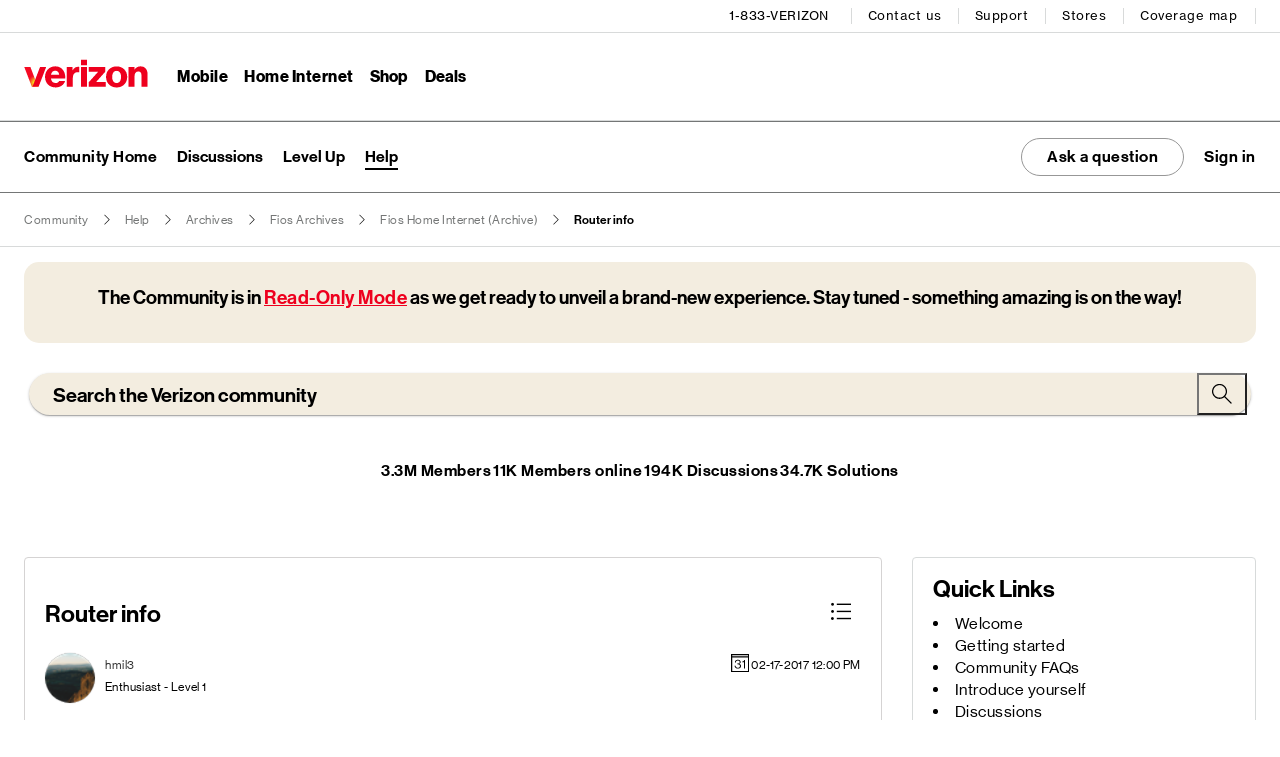

--- FILE ---
content_type: text/css
request_url: https://d1rkuflr4stdgy.cloudfront.net/71a5d4e7fff1210675820018a99fbcf7/search-clients/bf133443-8639-11ef-816d-0242ac120002/searchbox.css?timestamp=1766297605878
body_size: 42880
content:
#su__wrapper * {
    font-family: "NHG Display";
  }
  #su__wrapper {
    background-color: #fff;
  }
  #su__wrapper .su__bg-blue-grd {
    /* background-color: #000; */
   background-color: #fff;
  }
  #su__wrapper .su__color-lgray,
  #su__wrapper .su__hover-lgray:hover,
  #su__wrapper .su__text-blue,
  #su__wrapper .su__color-blue{
    color: #000;
  }
  #su__wrapper #search-box-search {
    border-radius: 32px;
    padding-left: 25px;
    outline: transparent;
    font-size: 20px;
    padding-right: 90px;
    background-color: #f3ede0;
  }
  #su__wrapper #search-box-search::placeholder {
    font-weight: bold;
  }
  .su__show-all .su__arrow-down {
    border-color: #000;
  }
  .su__facet-main-block {
    left: 0;
    width: 100%;
  }
  
  #su__wrapper .su__search_btn {
    top: -1px;
    padding-right: 20px;
  }
  #su__wrapper .su__input-close {
    right: 40px;
    top: 12px;
    border-right: 1px solid #CFD2D2;
    padding-right: 8px !important;
  }

  #su__wrapper .su__search_section .su__container {
    max-width: 1232px;
    padding: 0;
    margin: auto;
  }
  
  .lockIconWithShape {
      display: inline-block;
      position: absolute;
      right: 0;
      top: -17px;
  }
  
  
  .su__solution-wrapper .showLessBtn {
      display: none;
  }
  
  .su__solution-content.expand-text .showLessBtn {
      display: table;
  }
  
  .su__solution-content.expand-text .showMoreBtn {
      display: none;
  }
  
  #su__wrapper .su__list-items .su__text-right.su__loading-view {
      padding-top: 25px;
      margin-left: 10px;
      position: relative;
  }
  
  .su__resultSaved {
      top: 0;
      left: auto;
      right: 100%;
      background-color: #d52b1e;
      border-radius: 4px;
      font-size: 14px;
      padding: 5px 7px;
      font-weight: normal;
      color: #fff;
      white-space: nowrap;
  }
  
  #su__wrapper .su__list-items .su__text-right.su__loading-view .su_preview-startblock {
      margin: 0;
  }
  
  .su__listed-item .su__list-item-title {
      width: 100%;
      max-width: 100%;
  }
  
  #su__wrapper #facets-section .data_category_nested .su__arrow-down {
      border-top-width: 2px;
      border-right-width: 2px;
      width: 8px;
      height: 8px;
  }
  
  .data_category_nested .su__merged-icon {
      position: static;
  }
  
  .data_category_nested  .su__arrow-right {
      border-color: #000;
  }
  
  .data_category_nested .label-badge {
      background-color: transparent;
      padding: 0;
      font-size: 14px;
  }
  
  #su__wrapper .data_category_nested .su__nested-ul .su__filter-label {
      font-size: 14px;
  }
  
  .data_category_nested .su__nested-filter-row .su__filter-toggle > .su__toggle-input  {
      position: absolute;
      opacity: 0;
      visibility: hidden;
  }
  
  
  .data_category_nested .su__nested-filter-row .su__filter-toggle > .su__toggle-input + .su__filter-label {
      padding-right: 0;
      margin-left: 0 !important;
  }
  
  .data_category_nested .su__nested-filter-row .su__filter-toggle > .su__toggle-input + .su__filter-label:before {
      right: 0;
      left: auto;
  }
  
  .data_category_nested .su__nested-filter-row .su__filter-toggle {
      padding-right: 25px;
  }
  
  .data_category_nested .su__nested-filter-row .su__filter-toggle > .su__toggle-input + .su__filter-label:after {
      right: 6px;
      left: auto !important;
  }
  
  .su__nested-arrow {
      margin-left: 0;
  }
  
  .iconsInline svg {
      margin-left: 5px;
  }
  
  #su__wrapper .su__search_section #searchForm {
    padding: 0;
  }
  #su__wrapper .su__results-section {
    margin-top: 20px;
  }
  #su__wrapper .su__results-section .su__container {
    padding: 0;
  }
  #su__wrapper .su__results-section .su__allcontent-incactive {
    padding: 0;
    margin: 0;
  }
  
  #su__wrapper .su__results-section .swapFilterLeft {
    padding-right: 0;
    flex: 0 0 75%;
    max-width: 75%;
  }
  #su__wrapper .su__results-section .su__knowledgeGraph-block {
    visibility: hidden;
    pointer-events: none;
  }
  #su__wrapper .highlight {
    color: #000;
    text-decoration: underline;
  }
  
  #su__wrapper .su__results-section .swapFilterLeft .su__topactionHeader {
      display: flex;
      align-items: center;
      border-bottom: 1px solid #D8DADA;
      padding-bottom: 24px;
      margin-bottom: 24px;
  }
  
  #su__wrapper .su__results-section .swapFilterLeft .su__topactionHeader .su__search-view {
      margin-right: auto;
  }
  
  #su__wrapper .su__results-section .swapFilterLeft .su__topactionHeader .su__search-view {
      padding-bottom: 0;
  }
  
  #su__wrapper .su__results-section .swapFilterLeft .su__topactionHeader .su__search-view .su__showing-lable span {
      font-size: 16px;
  }
  
  #su__wrapper .swapFilterLeft .su__sticky__head {
    /* display: none; */
    font-size: 18px;
    font-weight: 400;
    color: #000;
    line-height: 18px;
    padding-top: 6px;
    padding-right: 8px;
  }
  #su__wrapper .swapFilterLeft .su__sticky__filters {
    border: none;
    background-color: #000;
    color: #fff;
    border-radius: 50px;
    padding: 5px 15px;
    font-size: 14px;
    line-height: 20px;
  }
  #su__wrapper .swapFilterLeft .su__clear-filter-row .su__sticky__top {
    margin-bottom: 15px !important;
  }
  #su__wrapper .swapFilterLeft .su__cancel__sticky {
    color: #fff;
    border-left: 0;
    font-size: 10px;
    line-height: 20px;
  }
  #su__wrapper .swapFilterLeft .su__clear-all-btn {
    color: #000;
    font-size: 14px;
    line-height: 20px;
    padding-bottom: 10px;
  }
  #su__wrapper .swapFilterLeft #resultsSection {
    padding: 0;
    margin: 0;
  }
  
  .swapFilterLeft .su__clear-filter-row .su__width-100 .su__loading-view {
      display: flex;
      align-items: center;
      flex-direction: row-reverse;
  }
  
  .swapFilterLeft .su__clear-filter-row .su__width-100 .su__loading-view > span + span {
      margin-left: 0;
      margin-right: 8px;
      font-size: 14px;
  }
  
  .swapFilterLeft .su__clear-filter-row .su__width-100 .su__loading-view .su__arrow-down {
      transform: rotate(45deg);
      top: 0;
  }
  
  .swapFilterLeft .su__clear-filter-row .su__width-100 .su__loading-view .su__arrow-up {
      transform: rotate(225deg);
      top: 0;
  
  }
  
  #su__wrapper .su__list-item-title .discussion-solved {
      background-color: transparent;
      width: 100%;
      position: relative;
      padding-right: 25px !important;
  }
  
  #su__wrapper .su__list-item-title .discussion-solved .solvedIcon {
      position: absolute;
      right: 0;
      top: 8px;
  }
  .su__show-less .su__arrow-up {
    border-color: #000;
  }
  
  #su__wrapper .su__list-items,
  #su__wrapper .su__FeaturedSnippet {
    border: none;
    box-shadow: none;
    padding: 0;
    border-bottom: 1px solid #D8DADA;
    border-radius: 0;
    padding-bottom: 20px;
    margin-bottom: 16px;
    transition: border-bottom 0.35s ease;
  }
  #su__wrapper .su__list-items:hover,
  #su__wrapper .su__FeaturedSnippet:hover {
    border-bottom: 1px solid #000;
  }
  #su__wrapper .su__list-items:hover .su__list-item-title .su__text-truncate {
    transition: border-bottom 0.35s ease;
    text-decoration: underline;
  }
  #su__wrapper .su__list-item-title {
    flex-direction: column;
    align-items: flex-start;
    order: 1;
    width: 100%;
  }
  #su__wrapper .su__list-item-title .su__ribbon-title {
    background-color: transparent;
    color: #000;
    font-size: 14px;
    font-weight: normal;
    line-height: 16px;
    padding: 0;
    margin: 0;
    border: none;
    border-radius: unset;
  }
  #su__wrapper .su__list-item-title .su__text-truncate {
    margin: 0;
  }
  
  #su__wrapper .su__list-item-title .su__text-truncate.su__text_align {
      padding: 8px 0 12px;
  }
  
  #su__wrapper .su__list-item-title .su__text-decoration {
    line-height: normal;
  }
  
  .su__solution-content > p {
    display: -webkit-box;
    -webkit-line-clamp: 2;
    -webkit-box-orient: vertical;
    overflow: hidden;
    font-size: 16px;
    line-height: 22px;
    margin-bottom: 8px;
    color: #000;
  }
  
  .su__solution-content.expand-text > p {
      overflow: visible;
      display: unset;
      -webkit-line-clamp: none;
      -webkit-box-orient: unset;
  }
  
  .su__title-wrapper-noreslt {
      display: flex;
      align-items: center;
  }
  
  #su__wrapper .su__list-item-title .su__text-truncate .su__text-truncate,
  #su__wrapper .su__FeaturedSnippet .su__featureSnippet-title {
      font-weight: bold;
      font-size: 20px;
      line-height: normal;
      color: #000;
      text-wrap: wrap;
  }
  
  #su__wrapper .su__list-item-title .su__list-title {
      display: inline;
      line-height: normal;
  }
  
  
  #su__wrapper .su__list-item-title a:focus {
    outline: unset;
    color: #000;
  }
  #su__wrapper .su__list-item-desc {
    font-size: 16px;
    line-height: 22px;
    color: #000;    
    display: inline-block;
    margin: 0;
    order: 2;
  }
  
  
  #su__wrapper .su__list-item-desc .highlight {
    border-bottom: none;
  }
  #su__wrapper .su__FeaturedSnippet .su__featureSnippet-list {
    margin: 0;
  }
  #su__wrapper .su__FeaturedSnippet .su__featureSnippet-list .su__text-black {
    font-size: 16px;
    line-height: 22px;
    color: #000;
    margin-bottom: 10px;
    margin-top: 0;
    padding-left: 12px;
    align-items: center;
  }
  #su__wrapper .su__FeaturedSnippet .su__featureSnippet-list .su__showmore-text {
    margin: 0;
  }
  #su__wrapper .su__FeaturedSnippet .custom-showMore-wrapper {
    display: flex;
    align-items: center;
  }
  #su__wrapper .su__FeaturedSnippet .custom-showMore-wrapper .custom-showLess + svg {
    transform: rotate(90deg);
  }
  #su__wrapper .su__FeaturedSnippet .custom-showMore-wrapper > span {
    margin-right: 6px;
    text-decoration: underline;
  }
  #su__wrapper .su__featureSnippet-left {
    width: calc(100% - 265px);
  }
  #su__wrapper .su__FeaturedSnippet .su__featureSnippet-right {
    flex-direction: column-reverse;
    width: max-content;
    min-width: 250px;
    justify-content: space-between;
    margin: 0;
  }
  #su__wrapper .su__FeaturedSnippet .su__featured-thumbnail {
    max-width: 250px;
    border-radius: 11px;
  }
  #su__wrapper .su__FeaturedSnippet .su__knowledge-feedback-row {
    align-items: center;
    padding: 8px 10px;
    background-color: #F6F6F6;
    border-radius: 2px;
  }
  #su__wrapper .su__FeaturedSnippet .su__knowledge-feedback-row > span:not(:last-child) {
    margin-right: 10px;
  }
  #su__wrapper .su__FeaturedSnippet .su__featured-feedback {
    background: transparent;
    border: unset;
  }
  #su__wrapper .su__FeaturedSnippet .su__featured-feedback.ThumbsDown {
    transform: rotate(180deg);
  }
  #su__wrapper .su__meta-data {
    flex-basis: auto;
    margin: 12px 0 0;
  }
  #su__wrapper .su__meta-data .su__tags {
    background-color: #f6f6f6;
    border-radius: 2px;
    font-size: 12px;
    line-height: 16px;
    margin-right: 10px;
  }
  #su__wrapper .su__meta-data.Parent-Category {
    order: 1;
  }
  #su__wrapper .su__meta-data.Created-Date {
    order: 2;
  }
  #su__wrapper .su__meta-data.Board {
    order: 3;
    flex-grow: 1;
  }
  #su__wrapper .su__meta-data.Kudos {
    order: 4;
  }
  #su__wrapper .su__meta-data.Views {
    order: 5;
  }
  #su__wrapper .su__meta-data.Reply-Count {
    order: 6;
  }
  
  #su__wrapper .su__meta-data.Kudos > div,
  #su__wrapper .su__meta-data.Views > div,
  #su__wrapper .su__meta-data.Reply-Count  > div{
    margin-right: 20px;
  }
  #su__wrapper .su__meta-data.Kudos .metaDataKey,
  #su__wrapper .su__meta-data.Views .metaDataKey,
  #su__wrapper .su__meta-data.Reply-Count  .metaDataKey{
    display: flex;
    align-items: center;
    margin: 0;
  }
  #su__wrapper .su__meta-data.Kudos .metaDataKey:after,
  #su__wrapper .su__meta-data.Views .metaDataKey:after,
  #su__wrapper .su__meta-data.Reply-Count  .metaDataKey:after{
    content: '•';
    color: #000;
    margin: 0 4px;
  }
  #su__wrapper .su__meta-data.Kudos .su__tags,
  #su__wrapper .su__meta-data.Views .su__tags,
  #su__wrapper .su__meta-data.Reply-Count  .su__tags{
    margin: 0;
    padding: 0;
    background-color: transparent;
    font-size: 12px;
    line-height: 22px;
  }
    
  #su__wrapper .layout-reverse {
    flex-direction: row-reverse;
    padding-top: 12px;
  }

  
  .su__save-bookmarks .su__bookmark-list, .su__customized__settings-inner {
      margin: 0;
      height: 28px;
      width: 28px;
      display: flex;
      align-items: center;
      border: 1px solid #dadada;
      border-radius: 0;
      justify-content: center;
  }
  
  .su__save-bookmarks .su__bookmark-list svg {
      height: 20px;
      width: 20px;
  }
  
  .su__save-bookmarks .su__bookmark-list svg path {
      fill: #000;
  }
  
  
  #su__wrapper .swapFilter > .su__container {
    padding: 0;
    margin-bottom: 20px;
  }
  #su__wrapper .swapFilter > .su__container > div {
    padding: 0;
  }
  #su__wrapper .swapFilter > .su__container .su__advance-blocks {
    width: 100%;
  }
  /* #su__wrapper .su__search_advance {
    border: 1px solid #979797;
    border-radius: 200px;
    padding: 4px 0;
    justify-content: center;
    margin: auto;
    position: relative;
    transition: all 0.3s;
  } */
  
  #su__wrapper .su__search_advance:hover, 
  #su__wrapper .su__search_advance:focus, 
  #su__wrapper .su__search_advance:active {
    border-color: #000;
  }
  
  @media (min-width: 768px) {
    #su__wrapper .su__advance-blocks #su__modal_a11y_trap {
      position: absolute;
      top: 45px;
      bottom: unset;
      right: unset;
    }
    #su__wrapper .su__advance-blocks #su__modal_a11y_trap .su__overlay {
      background-color: transparent;
    }
    #su__wrapper .su__modal-inner {
      width: 528px;
    }
  }
  
  #su__wrapper .su__search_advance .btn_advance-search {
    margin: auto;
    padding: unset;
  }
  #su__wrapper .su__search_advance .btn_advance-search > span{
    font-size: 16px;
    line-height: 20px;
    color: #000;
    margin-left: 10px;
    font-weight: bold;
  }
  #su__wrapper .footerSection {
    text-align: left;
  }
  #su__wrapper .su__pagination {
    margin-top: 40px;
  }
  #su__wrapper .su__pagination span span,
  #su__wrapper .su__pagination span button {
    font-size: 14px;
    line-height: 20px;
    color: #000;
    border: none;
    box-shadow: none;
    padding: 0 6px;
    display: flex;
    align-items: center;
  }
  #su__wrapper .su__pagination span span.su__pagination-active,
  #su__wrapper .su__pagination span span.su__pagination-active:hover,
  #su__wrapper .su__pagination span button.su__pagination-active, 
  #su__wrapper .su__pagination span button.su__pagination-active:hover {
    background-color: #ddd;
    border-color: #fff;
    color: #000;
  }
  #su__wrapper .su__pagination span span:hover,
  #su__wrapper .su__pagination span button:hover {
    color: #000;
  }
  #su__wrapper .su__pagination span button[disabled] {
    color: #6c757d;
  }
  #su__wrapper .su__pagination span button[disabled]:before,
    #su__wrapper .su__pagination span button[disabled]:after {
    opacity: 0.6;
  }
  #su__wrapper .su__pagination button[aria-label="Previous"]:before,
  #su__wrapper .su__pagination button[aria-label="Next"]:after {
    content: '';
    display: inline-block;
    width: 13.5px;
    height: 13.5px;
  }
  
  #su__wrapper .su__pagination button[aria-label="Previous"] {
    padding-left: 0;
  }
  #su__wrapper .su__pagination button[aria-label="Previous"]:before {
    background: url('https://d3uk0gfambfmua.cloudfront.net/71a5d4e7fff1210675820018a99fbcf7/Asset-Library/prev-icon.svg');
    margin-right: 8px;
  }
  #su__wrapper .su__pagination button[aria-label="Next"]:after {
    background: url('https://d3uk0gfambfmua.cloudfront.net/71a5d4e7fff1210675820018a99fbcf7/Asset-Library/next-icon.svg');
    margin-left: 8px;
  }
  #su__wrapper .filter-label {
    font-size: 18px;
    line-height: 18px;
    font-weight: normal;
    color: #000;
  }
  #su__wrapper .su__filter-content-row {
    padding: 7px 0;
    background: transparent;
  }
  #su__wrapper .su__filter-content-row .su__filter-label {
    margin: 0 0 0 11px;
    font-size: 16px;
    line-height: 24px;
    padding-right: 10px;
  }
  #su__wrapper .su__filter-content-row .su__filter-toggle input[type=checkbox]:checked + label:after {
    top: 5px;
    left: 6px;
    width: 6px;
      height: 11px;
  }
  #su__wrapper .su__filter-content-row .su__filter-badge {
    font-size: 16px;
    line-height: 24px;
    background-color: #fff;
    padding: 0;
  }
  #su__wrapper .su__filter-content-row:hover .su__filter-badge {
    background-color: transparent;
  }
  #su__wrapper .facet .su__bg-white > .su__border-t {
    padding: 16px 0 9px;
    border-top-color: #D7DADA;
  }
  
  #su__wrapper #facets-section .custom-filter-heading-wrapper + .facet .su__bg-white > .su__border-t {
    border-top-color: transparent;
  }
  
  #su__wrapper .su__filter-toggle input[type=checkbox] + label:before {
    border-radius: 0;
    border: 1px solid #000 !important;
    height: 18px;
    width: 18px;
     top: 3px;
  }
  #su__wrapper .su__filter-toggle input[type=checkbox]:checked + label:before {
    content: "";
    background: #000;
    border-color: #000;
  }
  #su__wrapper .su__toggle-input:focus + label::before {
    filter: unset;
  }
  #su__wrapper #facets-section {
    border-color: #D7DADA;
    border-radius: unset;
    padding: 0 20px;
  }
  #su__wrapper #facets-section .custom-filter-heading-wrapper {
    display: flex;
    padding: 20px 0 16px;
    align-items: center;
    justify-content: space-between;
    border-bottom: 1px solid #000;
  }
  #su__wrapper #facets-section .custom-filter-heading-wrapper > h2 {
    line-height: 30px;
    font-size: 24px;
    font-weight: normal;
  }
  #su__wrapper #facets-section .su__sort-filter-icon {
    display: none;
  }
  #su__wrapper #facets-section .su__arrow-down {
    border-top: 1px solid #000;
    border-right: 1px solid #000;
    width: 10px;
    height: 10px;
    right: 2px;
  }
  #su__wrapper #facets-section .su__close-facet .su__arrow-down {
    top: 0;
    transform: rotate(45deg);
  }
  #su__wrapper .su__clear-filters > button {
    color: #000;
    text-decoration: underline;
    margin-bottom: 0;
    text-transform: capitalize;
    font-weight: 400;
    font-size: 14px;
  }
  
  #su__wrapper #su__modal_a11y_trap {
    z-index: 9999;
  }
  
  #su__wrapper .su__modal-inner .su__bookmark-popup-title {
    padding: 20px 20px 9px;
    border-bottom: none;
    background-color: transparent;
  }
  #su__wrapper .su__modal-inner .su__bookmark-popup-title .su__text-black {
    color: #000;
  }
  #su__wrapper .su__modal-inner .su__bookmark-popup-title .su__bookmark-inner {
    padding: 2px 0 0;
  }
  #su__wrapper .su__modal-inner .su__bookmark-popup-title >svg {
    display: none;
  }
  #su__wrapper .su__modal-inner .su__bookmark-popup-title > h2{
    color: #000;
    font-weight: bold;
    font-size: 24px;
  }
  #su__wrapper .su_clear_all_btn {
    color: #000;
  }
  #su__wrapper #su__advanceLabel > div:not(.su__advance_group) {
    padding: 0 20px;
    margin: 0;
  }
  #su__wrapper #su__advanceLabel > div > label {
    font-size: 14px;
    line-height: 16px;
    padding-bottom: 8px;
  }
  #su__wrapper #su__advanceLabel > div input {
    margin-bottom: 32px;
    border: 1px solid #80808085;
    border-radius: 4px;
    font-size: 14px;
    line-height: 20px;
  }
  #su__wrapper .su__advance_group {
    display: flex;
    justify-content: center;
    padding: 0 20px 30px;
  }
  #su__wrapper .su__Conform-block button,
  #su__wrapper .su__advance_group .su__refine__search,
  #su__wrapper .su__advance_group .su_clear_all_btn {
    background-color: transparent;
    color: #000;
    border: 1px solid #979797;
    border-radius: 50px;
    width: max-content;
    padding: 10px 20px;
    font-style: normal;
    transition: all 0.3s ease-in-out 0s;
    font-size: 16px;
    font-weight: bold;
  }
  #su__wrapper .su__Conform-block button {
    padding: 4px 20px;
  }
  .su__title-wrapper-noreslt {
    padding: 8px 0 12px;
  }
  
  .su__list-items .multiVersionGridView {
  display: none;
  }
  
  #su__wrapper .su__Conform-block button:hover,
  #su__wrapper .su__advance_group .su__refine__search:hover,
  #su__wrapper .su__advance_group .su_clear_all_btn:hover {
    background-color: #fff;
    border-color: #000;
  }
  #su__wrapper .su__advance_group .su_clear_all_btn {
    margin-left: 20px;
  }
  #su__wrapper .su__filter-content-row .su__showmore-text {
    font-size: 14px;
    line-height: 20px;
    padding: 0;
    text-decoration: underline;
    font-weight: bold;
  }
  #su__wrapper .su__filter-content-row .su__showmore-icon {
    left: 72px;
  }
  #su__wrapper .su__filter-content-row .su__search-facet input {
    border: 1px solid #80808085;
    border-radius: 4px;
    font-size: 14px;
    line-height: 20px;
    padding-left: 35px;
    padding-right: 30px;
  }
  
  .su__search-facet-icon {
    top: 9px;
    margin: 0;
  }
  #su__wrapper .su__filter-content-row .su__search-facet .su__facet-close-icon {
    top: 9px;
    bottom: 0;
    display: flex;
  }
  #su__wrapper .su__filter-content-row .su__search-facet svg path {
    fill: #000;
  }
  #su__wrapper .su__search-head-icon {
    border: none !important;
    box-shadow: none;
    width: auto;
  }
  #su__wrapper .su__search-head-icon svg {
    width: max-content;
    padding-right: 0;
  }
  #su__wrapper .su__search-head-icon svg path {
    fill: #000;
  }
  
  #su__wrapper .su__filter-content-row .su__showmore-icon, #su__wrapper .su__filter-content-row .su__showless-icon {
      font-size: 0;
      height: 12px;
      width: 10px;
      background-color: transparent;
      top: 5px;
      background-image: url("data:image/svg+xml,%0A%3Csvg width='7' height='12' viewBox='0 0 7 12' fill='none' xmlns='http://www.w3.org/2000/svg'%3E%3Cpath d='M4.70986 6.2411L0.109863 1.6411L0.817613 0.93335L6.12536 6.2411L0.817613 11.5489L0.109863 10.8411L4.70986 6.2411Z' fill='black'/%3E%3C/svg%3E%0A");
      background-repeat: no-repeat;
      background-position: center center;
  }
  
  #su__wrapper .su__filter-content-row .su__showless-icon {transform: rotate(180deg);left: 65px;}
  .su__advance-background {
      background-color: transparent;
  }
  
  .swapFilterLeft.su__overflow-hide, .swapFilterLeft .su__overflow-hide,
  .no-results-row .su__list-item-row.su__overflow-hide,
  .no-results-row .su__list-item-text.su__overflow-hide {
      overflow: visible;
  }
  
  #su__wrapper .su__btn-back-to-top {
    border-radius: unset;
  }
  #su__wrapper .su__align_resultPerPage {
    display: none;
  }
  #su__wrapper .su__similarSearches {
    border: 1px solid #D7DADA;
  }
  #su__wrapper .su__similarSearches .su__recommendations-results {
    padding: 20px 20px 0px 17px;
    box-shadow: none;
    margin: 0;
  }
  #su__wrapper .su__similarSearches .su__ribbon-block {
    position: unset;
    border-bottom: 1px solid #000;
    margin-bottom: 5px;
  }
  #su__wrapper .su__similarSearches .su__ribbon-text {
    font-size: 24px;
    line-height: 30px;
    font-weight: normal;
    padding: 0;
    border: unset;
    color: #000;
    margin-bottom: 22px;
  }
  #su__wrapper .su__similarSearches .su__recommendations-results .su__mb-3 {
    margin: 0;
  }
  #su__wrapper .su__similarSearches .su__recommendations-results .su__align-items-start {
    padding: 0;
    margin: 0;
    border: 0;
  }
  #su__wrapper .su__similarSearches .su__recommendations-title {
    padding: 15px 0;
    /* border-bottom: 1px solid #D7DADA; */
  }
  #su__wrapper .su__similarSearches .su__search-title {
    line-height: unset;
  }
  #su__wrapper .su__similarSearches .su__search-title a{
    font-size: 16px;
    line-height: 22px;
    font-weight: normal;
    color: #000;
  }
  #su__wrapper .su__sorry-no-result,
  #su__wrapper .custom-recent-results-title,
  #su__wrapper .su__clear-filters-btn {
    color: #000;
    font-size: 18px;
  }
  #su__wrapper .su__clear-filters-btn {
    text-decoration: underline;
  }
  #su__wrapper .custom-meta-data-wrapper {
    display: flex;
    justify-content: space-between;
       width: calc(100% + 30px);
       order: 4;
  }
  
  .su__savedResultBookmarkIcon svg:hover path, .su__savedResultBookmarkIcon svg path:hover {
      fill: #d52b1e;
  }
  
  button[aria-label="Unsave"].su__savedResultBookmarkIcon svg path {
      fill: #d52b1e;
  }
  
  .su__save-bookmarks .su__bookmark-list.su__active-bookmark-list-icon svg path {
      fill: #d52b1e;
  }
  
  .su__save-bookmarks .su__bookmark-list:hover svg path, 
  .su__save-bookmarks .su__bookmark-list:focus svg path, 
  .su__save-bookmarks .su__bookmark-list:active svg path, 
  .su__customized__settings-inner:hover svg path, 
  .su__customized__settings-inner:focus svg path, 
  .su__customized__settings-inner:active svg path {
      fill: #d52b1e;
  }
  
  .su__save-bookmarks .su__bookmark-list svg path {
      transition: all .15s ease;
  }
  
  #su__wrapper .su__meta-data.Reply-Count > div {
      margin-right: 5px;
  }
  
  #su__wrapper .meta-data-left-content {
    display: flex;
    max-width: calc(100% - 250px);
    flex-wrap: wrap;
  }
  #su__wrapper .meta-data-right-content {
    display: flex;
  }
  #su__wrapper .su__filter-content-row .su__search-facet-drop .su__filter-toggle input[type=checkbox]:checked + label:after {
    left: 12px;
    top: 18px;
  }
  #su__wrapper .su__search-facet-drop .su__filter-toggle input[type=checkbox] + label:before {
    top: 16px;
  }
  .lockIconWithShape .lockIcon {
      position: absolute;
      top: 5px;
      right: 6px;
  }
  
  
  #su__wrapper .su__modal-inner .su__bookmark-popup-title .su__close_bookmark svg path {
      fill: #000;
  }
  
  #su__wrapper .su__modal-inner .su__bookmark-inner input.su__form-control {
      background-color: transparent;
      margin-bottom: 20px;
      border: 1px solid #80808085;
      border-radius: 4px;
      font-size: 14px;
      line-height: 20px;
  }
  
  #su__wrapper .su__modal-inner .su__bookmark-inner label.su__font-12 {
      font-size: 14px;
      line-height: 16px;
      padding-bottom: 8px;
  }
  
  #su__wrapper .su__modal-inner .su__bookmark-inner .su__bookmark-save, 
  #su__wrapper .su__modal-inner .su__bookmark-btn .su__btn {
      background-color: #fff;
      color: #000;
      border: 1px solid #979797;
      border-radius: 50px;
      width: max-content;
      padding: 8px 30px;
      font-style: normal;
      transition: all 0.3s ease-in-out 0s;
      margin-left: auto;
      margin-right: auto;
      display: table;
      cursor: pointer;
      font-weight: bold;
  }
  
  #su__wrapper .su__modal-inner .su__bookmark-inner .su__bookmark-save:hover, 
  #su__wrapper .su__modal-inner .su__bookmark-inner .su__bookmark-save:focus, 
  #su__wrapper .su__modal-inner .su__bookmark-inner .su__bookmark-save:active, 
  #su__wrapper .su__modal-inner .su__bookmark-btn .su__btn:hover, 
  #su__wrapper .su__modal-inner .su__bookmark-btn .su__btn:focus, 
  #su__wrapper .su__modal-inner .su__bookmark-btn .su__btn:active {
    color: #000;
    border-color: #000;
  }
  
  .su__BookmarkActive-tab {
      color: #000;
      border-bottom: 3px solid #000 !important;
      font-weight: 600;
  }
  
  
  .searchTips-sidenav {
      left: 0;
      right: 0;
      top: 0;
      bottom: 0;
      max-height: 100%;
      margin: auto;
      width: 444px;
      height: 420px;
      max-width: 100%;
      border-radius: 6px;
  }
  #gear-sidebar {
      display: none;
  }
  
  [class*='titleBarStyles-isSticky'] {
      z-index: 100;
  }
  .su__searchTip-header  {
      background: transparent !important;
      padding: 20px;
      border-bottom: none;
  }
  .su__searchTip-header h2 {
      font-weight: bold;
      font-size: 20px;
      color: #000;
  }
  .su__search-tipicons {
      display: none;
  }
  .su__searchTip-list  {
      padding: 0 20px 20px 35px !important;
  }
  .su__searchTip-list  li{
      list-style: number;
      font-size: 16px;
      line-height: 23px;
      padding: 5px 0;
  }
  
  .su__searchTip-list  li:last-child{
      display: none;
  }
  
  .su__searchTip-list  li::before{
      content: '';
  }
  .su__close-icon .a11y-btn {
      cursor: pointer;
  }
  
  .su__animate-fadeRight {
      animation: fadeInDown 300ms both;
  }
  
  .su__hide-settings_gear {
      display: none;
  }
  
  .su__searchTip-icon .su__fill-white {
      fill: #000;
  }
  
  .su__list-item-row .su__media-body {
      display: flex;
      flex-flow: row wrap;
  }
  
  
  .su__solution-content:last-child {
    margin-bottom: 0;
  }
  
  .su__solution-content svg {
    height: 18px;
    width: 18px;
    position: absolute;
    left: 7px;
    top: 10px;
  }
  
  .show-more-less-btn {
    background-color: #000;
    color: #fff;
    padding: 0 10px;
    border-radius: 11px;
    font-size: 12px;
    display: table;
    margin-left: auto;
    margin-right: auto;
    line-height: 20px;
    cursor: pointer;
    transition: all .15s ease;
    min-height: 20px;
    font-weight: 400;
  }
  
  .show-more-less-btn:hover, .show-more-less-btn:focus, .show-more-less-btn:active {
      opacity: .75;
  }
  
  .show-more-less-btn > svg {
      position: static;
      display: inline-block;
      vertical-align: middle;
      margin-left: 2px;
      pointer-events: none;
  }
  
  
  
  /* Auto search css */
  
  .su__viewed-results, .su_page_rating_box, .su__viewed-results *, .su__no-view-results, #su_autocomplete-block, #su_autocomplete-block *, .su__wrapper, #su__wrapper, #su__wrapper *{
      font-family: "NHG Display", Arial, sans-serif;
    }
    #auto #su_autocomplete-block > .su__bg-blue-grd {
      background-color: #fff;
      padding: 30px 0;
    }
    .lia-top-quilt>.lia-quilt-row-header .lia-quilt-row-sub-header {
        background-color: #fff;
    }
    #auto #su_autocomplete-block #search-box-autocomplete {
      border-radius: 32px;
      padding-left: 24px;
      font-size: 24px;
      font-family: "NHG Display", Arial, sans-serif;
      font-weight: 400;
      color: #000;
      outline: transparent;
      padding-right: 90px;
      background-color: #f3ede0;
    }
    #auto #su_autocomplete-block #search-box-autocomplete::placeholder {
      color: #000;
      font-size: 20px;
      font-weight: bold;
    }
    #auto #su_autocomplete-block .su__input-close {
      right: 50px;
      top: 11px;
      border-right: 1px solid #CFd2d2;
      margin: 0;
      padding-right: 8px;
    }
    .su__search-forms .su__linear-loader{
      left: 14px;
      width: calc(100% - 26px);
    }
    .su__search-forms .su__autoSuggestion .su__suggestions-box:before, 
    .su__search-forms .su__autoSuggestion .su__no-suggestions:before{
      border-radius: 9px;
    }
    .su__search-forms .su__autoSuggestion .auto-suggestion .su__suggestions-list{
      padding: 12px 20px;
    }
    .su__suggestions-list {
          line-height: 28px;
     }
  
    .su__search-forms .su__autoSuggestion .auto-suggestion .su__suggestions-list .su__suggestion-title{
      font-size: 16px;
      font-weight: 600;
    }
    .su__search-forms .su__autoSuggestion .auto-suggestion .su__suggestions-list .su__text-decoration {
      vertical-align: bottom;
    }
    .su__search-forms .su__autoSuggestion .auto-suggestion .su__suggesticon,
    .su__search-forms .su__autoSuggestion .auto-suggestion .su__autosuggestion-icon {
      margin-right: 6px;
    }
    .su__search-forms .su__autoSuggestion .auto-suggestion .su__suggesticon:empty,
    .su__search-forms .su__autoSuggestion .auto-suggestion .su__autosuggestion-icon:empty{
      margin-right: 0;
    }
    .su__search-forms .su__autoSuggestion .auto-suggestion .su__suggestion-desc {
      font-size: 16px;
    }
    .su__search-forms .su__autoSuggestion .auto-suggestion .su__suggestion-desc span{
      font-weight: normal;
      color: #000;
      padding-left: 0;
      padding-top: 2px;    
    }
    .su__search-forms .su__autoSuggestion .auto-suggestion .su__suggestions-list:first-child:hover{
      border-radius: 9px 9px 0 0;
    }
    .su__search-forms .su__autoSuggestion .auto-suggestion .su__suggestions-list:last-child:hover{
      border-radius: 0 0 9px 9px
    }
    .su__search-forms .su__autoSuggestion{
      border-radius: 9px;
      top: 46px;
    }
    .su__search-forms .su__autoSuggestion .su__suggestion-title{
      color: #000;
    }
    .su__search-forms .su__autoSuggestion .su__suggestion-title .highlight{
      color: #000;
      text-decoration: underline;
    }
  .su__suggesticon {
          align-items: flex-start;
          margin-top: 0;
          padding-top: 5px;
  }
    .auto-suggestion-footer {
      padding: 20px 20px 15px;
      position: relative;
      display: flex;
      align-items: center;
      justify-content: space-between;
      gap: 30px;
  }
  
  .auto-suggestion-footer:before {
      content: "";
      height: 1px;
      width: calc(100% - 40px);
      background-color: #000000;
      position: absolute;
      top: 0;
      left: 0;
      right: 0;
      margin: auto;
  }
  
  .auto-suggestion-footer > * {
      color: #000;
      font-size: 16px;
      font-weight: 400;
  }
  
  .auto-suggestion-footer .footerLink {
      margin-right: auto;
      text-decoration: underline;
  }
  
  .suggestedRsltLable {
      background-color: #000;
      color: #fff;
      border-radius: 2px;
      display: inline-block;
      padding: 5px 12px;
      margin-left: 25px !important;
      margin-bottom: 3px;
      margin-top:15px;
  }
   
  .auto-suggestion-footer .footerLink svg {
      width: 16px;
      vertical-align: middle;
      margin-left: 2px;
  }
  
  .MuiLinearProgress-barColorPrimary {
      background-color: #f50a23;
  }
  
  .MuiLinearProgress-root {
      height: 2px;
      width: calc(100% - 20px);
      margin: auto;
      background-color: #ccc;
  }
  
  .su__autosuggestion-icon {
      height: 24px;
  }
  
  .su__suggestions-list .su__text-truncate {
      position: relative;
  }
  
  .su__suggestions-list .su__text-truncate .su__text-truncate {
      overflow: visible;
      text-overflow: unset;
      white-space: normal;
      position: static;
  }
  
  .su__suggestions-list .su__text-truncate .su__text-truncate .su__suggestion-title {
      overflow: hidden;
      text-overflow: ellipsis;
      white-space: nowrap;
  }
  
  .su__suggestions-list .su__text-truncate .su__text-truncate:after {
      content: "";
      height: 100%;
      width: 100%;
      position: absolute;
      background-color: transparent;
      left: 0;
      right: 0;
  }
  
  .discussion-solved {
      padding-right: 15px;
  }
  
  
  .noresultWrapper {
    max-width: 455px;
    text-align: center;
    margin-left: auto;
    margin-right: auto;
    margin-top: 70px;
    margin-bottom: 70px;
  }
  
  .noresultWrapper .su__sorry-no-result {
    font-size: 16px !important;;
    line-height: 28px;
    font-weight: 400;
    color: #000000 !important;
    margin-top: 0;
    margin-bottom: 0;
  }
  
  .su__sorry-no-desc {
    font-size: 14px;
    color: #000;
    line-height: 28px;
    margin-bottom: 0;
  }
  
  .noresultWrapper .su__clear-filters-btn {
    text-decoration: none !important;
    margin-top: 16px;
    background-color: transparent;
    min-width: 140px;
    min-height: 38px;
    border: 1px solid #979797;
    border-radius: 200px;
    display: inline-block;
    font-size: 16px !important;
    font-weight: 600;
    letter-spacing: 0.5px;
    line-height: 20px;
    text-align: center;
    transition: all 0.3s;
    padding: 6px 18px;
  }
  
  .noresultWrapper .su__clear-filters-btn:hover, 
  .noresultWrapper .su__clear-filters-btn:focus, 
  .noresultWrapper .su__clear-filters-btn:active {
    border-color: #000;
  }
  
  .su__bookmark_SavedResult_opacity a:hover, .su__bookmark_SavedResult_opacity a:focus, .su__bookmark_SavedResult_opacity a:active {color: #000;}
  
  .savedResultDontExist {
    background-color: #000;
  }
  
  
  .su__savedResultTooltip {
  background-color: #000;
  color: #f6f6f6;
  }
  .su__bookmarkSavedResultText {
    color: rgba(70,70,70,0.8);
    font-weight: bold;
    text-decoration: none;
  }
  
  .su__bookmarkSavedResultText:hover {
    color: rgba(70,70,70,0.8) !important;
    text-decoration: underline;
  }
  
  input[type="radio"], input[type="checkbox"] {
    margin-top: 0;
  }
  
  .su__tabs {
    height: 38px;
  }
  
  #su__wrapper .su__modal-inner .su__bookmark-inner button.su__btn.su__bg-blue-grd.su__py-3.su__w-100.su__radius.su__bookmark-save[disabled] {
    border-color: #979797 !important;
  }
  
  #su__wrapper .su__modal-inner .su__bookmark-inner button.su__btn.su__bg-blue-grd.su__py-3.su__w-100.su__radius.su__bookmark-save:not([disabled]) {
    border-color: #000 !important;
  }
  
  #su__wrapper .su__search_advance .su__filters-button {
    border: 1px solid #979797;
    padding: 4px 0;
    justify-content: center;
    margin: auto;
    position: relative;
    transition: all 0.3s;
    width: 100%;
    border-radius: 20px;
  }
  #su__wrapper .su__search_advance .su__position-relative {
    width: 100%;
  }
  #su__wrapper .su__search_advance .su__filters-button.su__advance-background {
    border-color: #000 !important;
  }
  
  #su__wrapper .su__modal-inner .su__bookmark-popup-title .su__font-12.su__text-blue {
    display: none !important;
  }
  
  #su__wrapper .su__modal-inner .su__bookmark-inner .su__bookmark-save[disabled], #su__wrapper .su__modal-inner .su__bookmark-btn .su__btn[disabled] {
    cursor: no-drop;
  }
  
  .su__bookmark-active:disabled {
    pointer-events: unset;
  }
  .su__recommendations-results .hover__effect:hover {
  background-color: transparent;
  }
  
  .su__recommendations-results .su__recommendations-title {
  padding-right: 30px !important;
  background-image: url("data:image/svg+xml,%0A%3Csvg width='20' height='21' viewBox='0 0 20 21' fill='none' xmlns='http://www.w3.org/2000/svg'%3E%3Cg clip-path='url(%23clip0_653_4631)'%3E%3Cpath d='M0 10.8398H17.5391L9.00391 19.2969L9.90234 20.1953L20 10.1953L9.90234 0.195312L9.00391 1.09375L17.5391 9.55078H0V10.8398Z' fill='black'/%3E%3C/g%3E%3Cdefs%3E%3CclipPath id='clip0_653_4631'%3E%3Crect width='20' height='20' fill='white' transform='matrix(1 0 0 -1 0 20.1953)'/%3E%3C/clipPath%3E%3C/defs%3E%3C/svg%3E%0A");
  background-repeat: no-repeat;
  background-position: center right;
  }
  
  .su__suggestions-list .su__suggestDescription .su__color-gray.su__f-bold {
    display: none;
  }
  .su__suggestions-list .su__autosuggestion-icon {
    padding-top: 3px;
  }
  
  .su__search-forms .su__autoSuggestion .auto-suggestion .su__suggestion-desc .su__description-truncate {
  white-space: normal;
  text-overflow: inherit;
  display: -webkit-box;
  -webkit-line-clamp: 2;
  -webkit-box-orient: vertical;
  overflow: hidden;
  }
  
  .auto-suggestion-footer > a {
  font-weight: bold;
  }
  
  .su__minscroller {
  scrollbar-width: thin;
  scrollbar-color: #DDDFDF transparent;
  }
  
  
  
  @media (max-width: 1025px) {
    #su__wrapper .layout-reverse {
        flex-direction: row;
    }
  
    #su__wrapper .su__results-section .swapFilterLeft {
        flex: 0 0 100%;
        max-width: 100%;
    }
    .su__results-section .su__ipadview-block {
        padding-right: 0;
    }
  
    .su__results-section .su__ipadview-block {
        margin-left: -10px;
    }
  
    .su__results-section .su__ipadview-block .su__facet-icon.su__filter-icon {
        color: #000;
    }
  
    .su__results-section .su__ipadview-block .su__facet-icon.su__filter-icon svg path {
        fill: #000;
    }
  
    #su__wrapper .su__search_advance .su__filters-button {
        padding-left: 20px;
        padding-right: 20px;
    }
  
    .su__search_advance {
        margin-right: 0;
    }
  
    #su__wrapper .su__results-section {
        margin-top: 30px;
    }    
  }
  
  
@media (max-width: 767px) {
    .su__width_filters .su__bookmark-popup-title button svg path {
        fill: #000;
    }
  
    .su__results-section .su__container_filters_tab .su__mob-facetshow > div {
        padding: 0;
    }
  
    .su__result-content .swapFilterLeft {
        padding-right: 0;
    }
  
    #su__wrapper .su__results-section .swapFilterLeft .su__topactionHeader {
        padding-bottom: 10px;
        margin-bottom: 10px;
    }
  
    #su__wrapper .custom-meta-data-wrapper {
        flex-flow: row wrap;
    }
  
    #su__wrapper .meta-data-left-content {
        max-width: 100%;
    }
  
    #su__wrapper .meta-data-right-content {
        width: 100%;
    }
  
    .su__mobile-feature {
        background-color: #fff;
    }
    .su__topactionHeader .su__search-view {
        width: 100%;
        flex-flow: row wrap;
    }
  
    .su__topactionHeader .su__search-view .su__search-view {
        white-space: normal;
    }  
    .su__mob-active .su__active-text {
        color: #d52b1e;
    }
    .su__mob-active svg .su__active-path {
        fill: #d52b1e;
    }
    #su__wrapper .su__results-section .swapFilterLeft .su__topactionHeader .su__search-view .su__showing-lable span {
        font-size: 14px;
    }
    #su__wrapper .su__list-item-title .su__text-truncate .su__text-truncate, #su__wrapper .su__FeaturedSnippet .su__featureSnippet-title {
        font-size: 16px;
    }
    #su__wrapper .su__list-item-title .su__text-truncate.su__text_align {
        padding: 8px 0;
    }
    #su__wrapper .su__list-item-desc {
        font-size: 14px;
        line-height: 18px;
    }
    #su__wrapper .su__meta-data {
        margin: 5px 0 0;
    }
  
    .lockIconWithShape {
        top: -29px;
    }
  
    .lockIconWithShape .shapes {
        width: 30px;
    }
    .su__list-item-title .su__sourceLabelSectionW-80 {
        display: none;
    }
  
    #su__wrapper .swapFilterLeft .su__sticky__head {
        font-size: 14px;
    }
  
    .su__clear-filter-row {
        margin-bottom: 15px;
    }
    .su__solution-wrapper {
        padding: 6px 10px;
    }
    .su__solution-content > p {
        font-size: 14px;
        line-height: 18px;
        margin-bottom: 5px;
    }
    .su__IconsSectionW-20 {
        position: relative;
    }
    #su__wrapper .su__modal-inner .su__bookmark-popup-title > h2 {
        font-size: 18px;
    }
    #su__wrapper .su__pagination {
        margin-top: 0;
    }

    .auto-suggestion-footer {
        flex-direction: column;
        align-items: center;
        text-align: center;
        gap: 5px;
    }

    .auto-suggestion-footer .footerLink {
        margin-left: auto;
        margin-right: auto;
    }

    .auto-suggestion-footer > * {
        font-size: 14px;
    }

    .lia-quilt-row.lia-quilt-row-sub-header {
        padding-bottom: 0 !important;
    }
    #auto #su_autocomplete-block #search-box-autocomplete {
        padding-left: 15px;
        padding-right: 60px;
    }
    #su__wrapper #search-box-search {
        padding-left: 15px;
        padding-right: 50px;
    }
}

--- FILE ---
content_type: image/svg+xml
request_url: https://community.verizon.com/html/assets/checkmark-alt.svg
body_size: 253
content:
<?xml version="1.0" encoding="utf-8"?>
<!-- Generator: Adobe Illustrator 22.1.0, SVG Export Plug-In . SVG Version: 6.00 Build 0)  -->
<svg version="1.1" id="Ebene_1" xmlns="http://www.w3.org/2000/svg" xmlns:xlink="http://www.w3.org/1999/xlink" x="0px" y="0px"
	 viewBox="0 0 18.2 18.4" style="enable-background:new 0 0 18.2 18.4;" xml:space="preserve">
<g>
	<path d="M9.1,0.1c-5,0-9,4-9,9s4,9,9,9s9-4,9-9S14.1,0.1,9.1,0.1z M9.1,17c-4.3,0-7.9-3.5-7.9-7.9s3.5-7.9,7.9-7.9S17,4.8,17,9.1
		S13.5,17,9.1,17z"/>
	<polygon points="7.6,11.2 5,8.6 4.2,9.4 7.6,12.8 14,6.4 13.2,5.6 	"/>
</g>
</svg>
